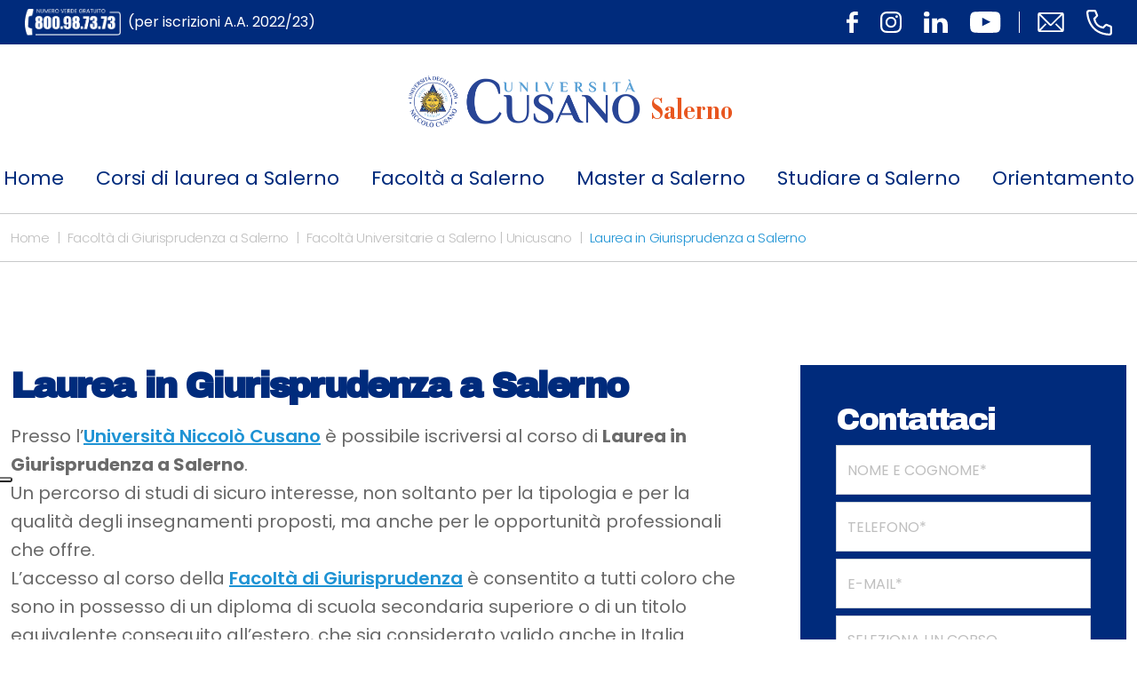

--- FILE ---
content_type: text/html; charset=UTF-8
request_url: https://salerno.unicusano.it/facolta/giurisprudenza/corso-laurea-giurisprudenza/
body_size: 14007
content:
<!DOCTYPE html>
<html lang="it">
  <head>
    <meta charset="utf-8">
    <meta http-equiv="X-UA-Compatible" content="IE=edge">
    <meta name="viewport" content="width=device-width, initial-scale=1, shrink-to-fit=no">
    <link rel="shortcut icon" href="https://salerno.unicusano.it/wp-content/themes/unicusano-local/assets/img/favicon.png" type="image/x-icon">
    <meta name="google-site-verification" content="0hTEra9diILWyrOz0Md-bFh0maHLn3XaDQa0pq3hM1Y">
    <meta name="facebook-domain-verification" content="8y9rgwxrlwh07z1jarq7smgk0dur1t">
	  <!-- Google tag (gtag.js) GA4-->
<script async src="https://www.googletagmanager.com/gtag/js?id=G-5NDBR3N0H6" type="text/plain" class=" _iub_cs_activate" data-iub-purposes="4"></script>
<script>
  window.dataLayer = window.dataLayer || [];
  function gtag(){dataLayer.push(arguments);}
  gtag('js', new Date());

  gtag('config', 'G-5NDBR3N0H6');
</script>
    <!-- Global site tag (gtag.js) - Google Analytics -->
            			<script type="text/javascript" class="_iub_cs_skip">
				var _iub = _iub || {};
				_iub.csConfiguration = _iub.csConfiguration || {};
				_iub.csConfiguration.siteId = "2362305";
				_iub.csConfiguration.cookiePolicyId = "44380639";
							</script>
			<script class="_iub_cs_skip" src="https://cs.iubenda.com/autoblocking/2362305.js" fetchpriority="low"></script>
			<meta name="robots" content="index, follow, max-image-preview:large, max-snippet:-1, max-video-preview:-1">

	<!-- This site is optimized with the Yoast SEO plugin v26.7 - https://yoast.com/wordpress/plugins/seo/ -->
	<title>Laurea in Giurisprudenza a Salerno | Unicusano</title>
	<meta name="description" content="Il corso di laurea in Giurisprudenza a Salerno di Unicusano &egrave; accessibile con il solo diploma di scuola secondaria superiore: iscriviti ora!">
	<link rel="canonical" href="https://salerno.unicusano.it/facolta/giurisprudenza/corso-laurea-giurisprudenza/">
	<meta property="og:locale" content="it_IT">
	<meta property="og:type" content="article">
	<meta property="og:title" content="Laurea in Giurisprudenza a Salerno | Unicusano">
	<meta property="og:description" content="Il corso di laurea in Giurisprudenza a Salerno di Unicusano &egrave; accessibile con il solo diploma di scuola secondaria superiore: iscriviti ora!">
	<meta property="og:url" content="https://salerno.unicusano.it/facolta/giurisprudenza/corso-laurea-giurisprudenza/">
	<meta property="og:site_name" content="Blog ufficiale dell'Universit&agrave; Unicusano dedicato alla citt&agrave; di Verona">
	<meta property="article:modified_time" content="2021-09-20T12:39:46+00:00">
	<meta name="twitter:card" content="summary_large_image">
	<meta name="twitter:label1" content="Tempo di lettura stimato">
	<meta name="twitter:data1" content="3 minuti">
	<script type="application/ld+json" class="yoast-schema-graph">{"@context":"https://schema.org","@graph":[{"@type":"WebPage","@id":"https://salerno.unicusano.it/facolta/giurisprudenza/corso-laurea-giurisprudenza/","url":"https://salerno.unicusano.it/facolta/giurisprudenza/corso-laurea-giurisprudenza/","name":"Laurea in Giurisprudenza a Salerno | Unicusano","isPartOf":{"@id":"https://salerno.unicusano.it/#website"},"datePublished":"2016-12-09T08:03:59+00:00","dateModified":"2021-09-20T12:39:46+00:00","description":"Il corso di laurea in Giurisprudenza a Salerno di Unicusano &#232; accessibile con il solo diploma di scuola secondaria superiore: iscriviti ora!","breadcrumb":{"@id":"https://salerno.unicusano.it/facolta/giurisprudenza/corso-laurea-giurisprudenza/#breadcrumb"},"inLanguage":"it-IT","potentialAction":[{"@type":"ReadAction","target":["https://salerno.unicusano.it/facolta/giurisprudenza/corso-laurea-giurisprudenza/"]}]},{"@type":"BreadcrumbList","@id":"https://salerno.unicusano.it/facolta/giurisprudenza/corso-laurea-giurisprudenza/#breadcrumb","itemListElement":[{"@type":"ListItem","position":1,"name":"Home","item":"https://salerno.unicusano.it/"},{"@type":"ListItem","position":2,"name":"Facolt&#224; Universitarie a Salerno | Unicusano","item":"https://salerno.unicusano.it/facolta/"},{"@type":"ListItem","position":3,"name":"Facolt&#224; di Giurisprudenza a Salerno","item":"https://salerno.unicusano.it/facolta/giurisprudenza/"},{"@type":"ListItem","position":4,"name":"Laurea in Giurisprudenza a Salerno"}]},{"@type":"WebSite","@id":"https://salerno.unicusano.it/#website","url":"https://salerno.unicusano.it/","name":"Blog ufficiale dell&#039;Universit&#224; Unicusano dedicato alla citt&#224; di Verona","description":"","potentialAction":[{"@type":"SearchAction","target":{"@type":"EntryPoint","urlTemplate":"https://salerno.unicusano.it/?s={search_term_string}"},"query-input":{"@type":"PropertyValueSpecification","valueRequired":true,"valueName":"search_term_string"}}],"inLanguage":"it-IT"}]}</script>
	<!-- / Yoast SEO plugin. -->


<link rel="dns-prefetch" href="//cdn.iubenda.com">
<link rel="alternate" title="oEmbed (JSON)" type="application/json+oembed" href="https://salerno.unicusano.it/wp-json/oembed/1.0/embed?url=https%3A%2F%2Fsalerno.unicusano.it%2Ffacolta%2Fgiurisprudenza%2Fcorso-laurea-giurisprudenza%2F">
<link rel="alternate" title="oEmbed (XML)" type="text/xml+oembed" href="https://salerno.unicusano.it/wp-json/oembed/1.0/embed?url=https%3A%2F%2Fsalerno.unicusano.it%2Ffacolta%2Fgiurisprudenza%2Fcorso-laurea-giurisprudenza%2F&amp;format=xml">
<style id="wp-img-auto-sizes-contain-inline-css" type="text/css">
img:is([sizes=auto i],[sizes^="auto," i]){contain-intrinsic-size:3000px 1500px}
/*# sourceURL=wp-img-auto-sizes-contain-inline-css */
</style>
<style id="wp-emoji-styles-inline-css" type="text/css">

	img.wp-smiley, img.emoji {
		display: inline !important;
		border: none !important;
		box-shadow: none !important;
		height: 1em !important;
		width: 1em !important;
		margin: 0 0.07em !important;
		vertical-align: -0.1em !important;
		background: none !important;
		padding: 0 !important;
	}
/*# sourceURL=wp-emoji-styles-inline-css */
</style>
<style id="classic-theme-styles-inline-css" type="text/css">
/*! This file is auto-generated */
.wp-block-button__link{color:#fff;background-color:#32373c;border-radius:9999px;box-shadow:none;text-decoration:none;padding:calc(.667em + 2px) calc(1.333em + 2px);font-size:1.125em}.wp-block-file__button{background:#32373c;color:#fff;text-decoration:none}
/*# sourceURL=/wp-includes/css/classic-themes.min.css */
</style>
<link rel="stylesheet" id="contact-form-7-css" href="https://salerno.unicusano.it/wp-content/plugins/contact-form-7/includes/css/styles.css?ver=6.1.4" type="text/css" media="all">
<link rel="stylesheet" id="related-posts-by-taxonomy-css" href="https://salerno.unicusano.it/wp-content/plugins/related-posts-by-taxonomy/includes/assets/css/styles.css?ver=6.9" type="text/css" media="all">
<link rel="stylesheet" id="wpcf7-redirect-script-frontend-css" href="https://salerno.unicusano.it/wp-content/plugins/wpcf7-redirect/build/assets/frontend-script.css?ver=2c532d7e2be36f6af233" type="text/css" media="all">
<link rel="stylesheet" id="bootstrap_css-css" href="https://salerno.unicusano.it/wp-content/themes/unicusano-local/assets/styles/bootstrap.min.css?ver=5.1.3" type="text/css" media="all">
<link rel="stylesheet" id="mmenu-light-css-css" href="https://salerno.unicusano.it/wp-content/themes/unicusano-local/assets/styles/mmenu-light.css?ver=1.0.0" type="text/css" media="all">
<link rel="stylesheet" id="glide_core_css-css" href="https://salerno.unicusano.it/wp-content/themes/unicusano-local/assets/styles/glide.core.min.css?ver=1.0.0" type="text/css" media="all">
<link rel="stylesheet" id="glide_theme_css-css" href="https://salerno.unicusano.it/wp-content/themes/unicusano-local/assets/styles/glide.theme.min.css?ver=1.0.0" type="text/css" media="all">
<link rel="stylesheet" id="style_css-css" href="https://salerno.unicusano.it/wp-content/themes/unicusano-local/assets/styles/style.css" type="text/css" media="all">
<link rel="stylesheet" id="personal_css-css" href="https://salerno.unicusano.it/wp-content/themes/unicusano-local/assets/styles/personal.css" type="text/css" media="all">

<script type="text/javascript" class=" _iub_cs_skip" id="iubenda-head-inline-scripts-0">
/* <![CDATA[ */

var _iub = _iub || [];
_iub.csConfiguration = {"askConsentAtCookiePolicyUpdate":true,"cookiePolicyInOtherWindow":true,"floatingPreferencesButtonDisplay":"anchored-center-left","perPurposeConsent":true,"siteId":2362305,"cookiePolicyId":44380639,"lang":"it", "banner":{ "acceptButtonDisplay":true,"backgroundOverlay":true,"closeButtonRejects":true,"customizeButtonDisplay":true,"explicitWithdrawal":true,"fontSizeBody":"12px","fontSizeCloseButton":"12px","listPurposes":true,"logo":"https://roma.unicusano.it/wp-content/uploads/2022/04/logo-unicusano_negativo.png","position":"bottom","rejectButtonDisplay":true }};

//# sourceURL=iubenda-head-inline-scripts-0
/* ]]> */
</script>
<script type="text/javascript" charset="UTF-8" async="" class=" _iub_cs_skip" src="//cdn.iubenda.com/cs/iubenda_cs.js?ver=3.12.5" id="iubenda-head-scripts-1-js"></script>
<script type="text/javascript" src="https://salerno.unicusano.it/wp-includes/js/jquery/jquery.min.js?ver=3.7.1" id="jquery-core-js"></script>
<script type="text/javascript" src="https://salerno.unicusano.it/wp-includes/js/jquery/jquery-migrate.min.js?ver=3.4.1" id="jquery-migrate-js"></script>
<link rel="https://api.w.org/" href="https://salerno.unicusano.it/wp-json/">
<link rel="alternate" title="JSON" type="application/json" href="https://salerno.unicusano.it/wp-json/wp/v2/pages/8594">
<link rel="EditURI" type="application/rsd+xml" title="RSD" href="https://salerno.unicusano.it/xmlrpc.php?rsd">
<meta name="generator" content="WordPress 6.9">
<link rel="shortlink" href="https://salerno.unicusano.it/?p=8594">
<script>
  console.log('wp_is_mobile, controlloMobile, CloudFront Mobile Test');
  console.log('');
  console.log('');
  console.log('');

  var isMobile = "no";
</script>

      <link rel="preconnect" href="https://fonts.gstatic.com/" crossorigin>
<link rel="preload" href="https://salerno.unicusano.it/wp-content/themes/unicusano-local/assets/styles/all.min.css" as="style" onload="this.onload=null;this.rel='stylesheet'"> <noscript><link rel="stylesheet" href="https://salerno.unicusano.it/wp-content/themes/unicusano-local/assets/styles/all.min.css"></noscript>

  <style id="global-styles-inline-css" type="text/css">
:root{--wp--preset--aspect-ratio--square: 1;--wp--preset--aspect-ratio--4-3: 4/3;--wp--preset--aspect-ratio--3-4: 3/4;--wp--preset--aspect-ratio--3-2: 3/2;--wp--preset--aspect-ratio--2-3: 2/3;--wp--preset--aspect-ratio--16-9: 16/9;--wp--preset--aspect-ratio--9-16: 9/16;--wp--preset--color--black: #000000;--wp--preset--color--cyan-bluish-gray: #abb8c3;--wp--preset--color--white: #ffffff;--wp--preset--color--pale-pink: #f78da7;--wp--preset--color--vivid-red: #cf2e2e;--wp--preset--color--luminous-vivid-orange: #ff6900;--wp--preset--color--luminous-vivid-amber: #fcb900;--wp--preset--color--light-green-cyan: #7bdcb5;--wp--preset--color--vivid-green-cyan: #00d084;--wp--preset--color--pale-cyan-blue: #8ed1fc;--wp--preset--color--vivid-cyan-blue: #0693e3;--wp--preset--color--vivid-purple: #9b51e0;--wp--preset--gradient--vivid-cyan-blue-to-vivid-purple: linear-gradient(135deg,rgb(6,147,227) 0%,rgb(155,81,224) 100%);--wp--preset--gradient--light-green-cyan-to-vivid-green-cyan: linear-gradient(135deg,rgb(122,220,180) 0%,rgb(0,208,130) 100%);--wp--preset--gradient--luminous-vivid-amber-to-luminous-vivid-orange: linear-gradient(135deg,rgb(252,185,0) 0%,rgb(255,105,0) 100%);--wp--preset--gradient--luminous-vivid-orange-to-vivid-red: linear-gradient(135deg,rgb(255,105,0) 0%,rgb(207,46,46) 100%);--wp--preset--gradient--very-light-gray-to-cyan-bluish-gray: linear-gradient(135deg,rgb(238,238,238) 0%,rgb(169,184,195) 100%);--wp--preset--gradient--cool-to-warm-spectrum: linear-gradient(135deg,rgb(74,234,220) 0%,rgb(151,120,209) 20%,rgb(207,42,186) 40%,rgb(238,44,130) 60%,rgb(251,105,98) 80%,rgb(254,248,76) 100%);--wp--preset--gradient--blush-light-purple: linear-gradient(135deg,rgb(255,206,236) 0%,rgb(152,150,240) 100%);--wp--preset--gradient--blush-bordeaux: linear-gradient(135deg,rgb(254,205,165) 0%,rgb(254,45,45) 50%,rgb(107,0,62) 100%);--wp--preset--gradient--luminous-dusk: linear-gradient(135deg,rgb(255,203,112) 0%,rgb(199,81,192) 50%,rgb(65,88,208) 100%);--wp--preset--gradient--pale-ocean: linear-gradient(135deg,rgb(255,245,203) 0%,rgb(182,227,212) 50%,rgb(51,167,181) 100%);--wp--preset--gradient--electric-grass: linear-gradient(135deg,rgb(202,248,128) 0%,rgb(113,206,126) 100%);--wp--preset--gradient--midnight: linear-gradient(135deg,rgb(2,3,129) 0%,rgb(40,116,252) 100%);--wp--preset--font-size--small: 13px;--wp--preset--font-size--medium: 20px;--wp--preset--font-size--large: 36px;--wp--preset--font-size--x-large: 42px;--wp--preset--spacing--20: 0.44rem;--wp--preset--spacing--30: 0.67rem;--wp--preset--spacing--40: 1rem;--wp--preset--spacing--50: 1.5rem;--wp--preset--spacing--60: 2.25rem;--wp--preset--spacing--70: 3.38rem;--wp--preset--spacing--80: 5.06rem;--wp--preset--shadow--natural: 6px 6px 9px rgba(0, 0, 0, 0.2);--wp--preset--shadow--deep: 12px 12px 50px rgba(0, 0, 0, 0.4);--wp--preset--shadow--sharp: 6px 6px 0px rgba(0, 0, 0, 0.2);--wp--preset--shadow--outlined: 6px 6px 0px -3px rgb(255, 255, 255), 6px 6px rgb(0, 0, 0);--wp--preset--shadow--crisp: 6px 6px 0px rgb(0, 0, 0);}:where(.is-layout-flex){gap: 0.5em;}:where(.is-layout-grid){gap: 0.5em;}body .is-layout-flex{display: flex;}.is-layout-flex{flex-wrap: wrap;align-items: center;}.is-layout-flex > :is(*, div){margin: 0;}body .is-layout-grid{display: grid;}.is-layout-grid > :is(*, div){margin: 0;}:where(.wp-block-columns.is-layout-flex){gap: 2em;}:where(.wp-block-columns.is-layout-grid){gap: 2em;}:where(.wp-block-post-template.is-layout-flex){gap: 1.25em;}:where(.wp-block-post-template.is-layout-grid){gap: 1.25em;}.has-black-color{color: var(--wp--preset--color--black) !important;}.has-cyan-bluish-gray-color{color: var(--wp--preset--color--cyan-bluish-gray) !important;}.has-white-color{color: var(--wp--preset--color--white) !important;}.has-pale-pink-color{color: var(--wp--preset--color--pale-pink) !important;}.has-vivid-red-color{color: var(--wp--preset--color--vivid-red) !important;}.has-luminous-vivid-orange-color{color: var(--wp--preset--color--luminous-vivid-orange) !important;}.has-luminous-vivid-amber-color{color: var(--wp--preset--color--luminous-vivid-amber) !important;}.has-light-green-cyan-color{color: var(--wp--preset--color--light-green-cyan) !important;}.has-vivid-green-cyan-color{color: var(--wp--preset--color--vivid-green-cyan) !important;}.has-pale-cyan-blue-color{color: var(--wp--preset--color--pale-cyan-blue) !important;}.has-vivid-cyan-blue-color{color: var(--wp--preset--color--vivid-cyan-blue) !important;}.has-vivid-purple-color{color: var(--wp--preset--color--vivid-purple) !important;}.has-black-background-color{background-color: var(--wp--preset--color--black) !important;}.has-cyan-bluish-gray-background-color{background-color: var(--wp--preset--color--cyan-bluish-gray) !important;}.has-white-background-color{background-color: var(--wp--preset--color--white) !important;}.has-pale-pink-background-color{background-color: var(--wp--preset--color--pale-pink) !important;}.has-vivid-red-background-color{background-color: var(--wp--preset--color--vivid-red) !important;}.has-luminous-vivid-orange-background-color{background-color: var(--wp--preset--color--luminous-vivid-orange) !important;}.has-luminous-vivid-amber-background-color{background-color: var(--wp--preset--color--luminous-vivid-amber) !important;}.has-light-green-cyan-background-color{background-color: var(--wp--preset--color--light-green-cyan) !important;}.has-vivid-green-cyan-background-color{background-color: var(--wp--preset--color--vivid-green-cyan) !important;}.has-pale-cyan-blue-background-color{background-color: var(--wp--preset--color--pale-cyan-blue) !important;}.has-vivid-cyan-blue-background-color{background-color: var(--wp--preset--color--vivid-cyan-blue) !important;}.has-vivid-purple-background-color{background-color: var(--wp--preset--color--vivid-purple) !important;}.has-black-border-color{border-color: var(--wp--preset--color--black) !important;}.has-cyan-bluish-gray-border-color{border-color: var(--wp--preset--color--cyan-bluish-gray) !important;}.has-white-border-color{border-color: var(--wp--preset--color--white) !important;}.has-pale-pink-border-color{border-color: var(--wp--preset--color--pale-pink) !important;}.has-vivid-red-border-color{border-color: var(--wp--preset--color--vivid-red) !important;}.has-luminous-vivid-orange-border-color{border-color: var(--wp--preset--color--luminous-vivid-orange) !important;}.has-luminous-vivid-amber-border-color{border-color: var(--wp--preset--color--luminous-vivid-amber) !important;}.has-light-green-cyan-border-color{border-color: var(--wp--preset--color--light-green-cyan) !important;}.has-vivid-green-cyan-border-color{border-color: var(--wp--preset--color--vivid-green-cyan) !important;}.has-pale-cyan-blue-border-color{border-color: var(--wp--preset--color--pale-cyan-blue) !important;}.has-vivid-cyan-blue-border-color{border-color: var(--wp--preset--color--vivid-cyan-blue) !important;}.has-vivid-purple-border-color{border-color: var(--wp--preset--color--vivid-purple) !important;}.has-vivid-cyan-blue-to-vivid-purple-gradient-background{background: var(--wp--preset--gradient--vivid-cyan-blue-to-vivid-purple) !important;}.has-light-green-cyan-to-vivid-green-cyan-gradient-background{background: var(--wp--preset--gradient--light-green-cyan-to-vivid-green-cyan) !important;}.has-luminous-vivid-amber-to-luminous-vivid-orange-gradient-background{background: var(--wp--preset--gradient--luminous-vivid-amber-to-luminous-vivid-orange) !important;}.has-luminous-vivid-orange-to-vivid-red-gradient-background{background: var(--wp--preset--gradient--luminous-vivid-orange-to-vivid-red) !important;}.has-very-light-gray-to-cyan-bluish-gray-gradient-background{background: var(--wp--preset--gradient--very-light-gray-to-cyan-bluish-gray) !important;}.has-cool-to-warm-spectrum-gradient-background{background: var(--wp--preset--gradient--cool-to-warm-spectrum) !important;}.has-blush-light-purple-gradient-background{background: var(--wp--preset--gradient--blush-light-purple) !important;}.has-blush-bordeaux-gradient-background{background: var(--wp--preset--gradient--blush-bordeaux) !important;}.has-luminous-dusk-gradient-background{background: var(--wp--preset--gradient--luminous-dusk) !important;}.has-pale-ocean-gradient-background{background: var(--wp--preset--gradient--pale-ocean) !important;}.has-electric-grass-gradient-background{background: var(--wp--preset--gradient--electric-grass) !important;}.has-midnight-gradient-background{background: var(--wp--preset--gradient--midnight) !important;}.has-small-font-size{font-size: var(--wp--preset--font-size--small) !important;}.has-medium-font-size{font-size: var(--wp--preset--font-size--medium) !important;}.has-large-font-size{font-size: var(--wp--preset--font-size--large) !important;}.has-x-large-font-size{font-size: var(--wp--preset--font-size--x-large) !important;}
/*# sourceURL=global-styles-inline-css */
</style>
</head>
    <body class="unicusano page" id="page-8594">
    <!-- Modal-->
    <div class="modal fade" id="modalSearch">
          <div class="modal-dialog modal-fullscreen modal-search">
            <div class="modal-content">
              <div class="modal-header">
                <button class="btn-close" type="button" data-bs-dismiss="modal" aria-label="Close"><i class="fa-solid fa-xmark cl-bright"></i></button>
              </div>
              <div class="modal-body">
                <div class="container h-100">
                  <div class="row h-100 align-items-center">
                    <div class="col-md-12">
                      <form method="get" action="https://salerno.unicusano.it/">
                      <input name="s" class="form-control form-search" type="text" placeholder="Cerca">
                      </form>
                    </div>
                  </div>
                </div>
              </div>
            </div>
          </div>
        </div>
         
        <!-- Header Index-->
        <header class="header" id="header">   
              <div class="header--topbar"> 
                <div class="header--topbar__container container">
<span class="header--topbar__title"><a href="tel:800987373"><img height="30" width="108" style="max-height:30px;margin-right:8px;" alt="numero verde unicusano" src="https://salerno.unicusano.it/wp-content/themes/unicusano-local/assets/img/numero-verde.png">(per iscrizioni A.A. 2022/23) </a></span>
                  <div class="header--topbar__links">
                                      <div class="header--topbar__social d-none d-md-flex">
<a class="header--topbar__btn" href="https://www.facebook.com/UniversitaNiccoloCusano/"><img src="https://salerno.unicusano.it/wp-content/themes/unicusano-local/assets/img/icn-facebook.svg" alt="icon"></a><a class="header--topbar__btn" href="https://www.instagram.com/unicusano"><img src="https://salerno.unicusano.it/wp-content/themes/unicusano-local/assets/img/icn-instagram.svg" alt="icon"></a><a class="header--topbar__btn" href="https://www.linkedin.com/school/2539786"><img src="https://salerno.unicusano.it/wp-content/themes/unicusano-local/assets/img/icn-linkedin.svg" alt="icon"></a><a class="header--topbar__btn" href="https://www.youtube.com/c/Niccol%C3%B2CusanoUniversit%C3%A0"><img src="https://salerno.unicusano.it/wp-content/themes/unicusano-local/assets/img/icn-youtube.svg" alt="icon"></a>
</div>
                                      <div class="header--topbar__contacts">
                      <a style="margin-left:0!important" class="header--topbar__btn" href="mailto:informazioni@unicusano.it"><img width="30" height="22" src="https://salerno.unicusano.it/wp-content/themes/unicusano-local/assets/img/icn-email-line.svg" alt="icon"></a><a class="header--topbar__btn" href="tel:800987373"><img width="29" height="29" src="https://salerno.unicusano.it/wp-content/themes/unicusano-local/assets/img/icn-phone-line.svg" alt="icon"></a>
                    </div>
                  </div>
                </div>
              </div>
              <!-- Navbar-->
                          <nav class="navbar navbar-expand navbar-light navbar--local">
    <div class="container flex-xl-column">

        <a class="navbar-brand" href="https://salerno.unicusano.it">
            <figure>
                <img src="https://salerno.unicusano.it/wp-content/uploads/2023/03/logo_unicusano.png" alt="logo">
                <span>Salerno</span>
            </figure>
        </a>


        <div class="navbar-mobile">
            <a class="mmenu__open navbar__hamburger" href="#navigation"><b></b><b></b><b></b></a>
</div>
        <!--button.navbar-toggler(type='button' data-bs-toggle='collapse' data-bs-target='#navbarNavDropdown' aria-controls='navbarNavDropdown' aria-expanded='false' aria-label='Toggle navigation')span.navbar-toggler-icon
        -->
        <!--.collapse.navbar-collapse#navbarNavDropdown-->
        <ul id="menu-header-menu" class="navbar-nav">
<li class="nav-item"><a href="https://salerno.unicusano.it/" class="menu-item menu-item-type-post_type menu-item-object-page menu-item-home nav-link">Home</a></li>
<li class="nav-item dropdown">
<a href="https://salerno.unicusano.it/corsi-laurea-online/" class="menu-item menu-item-type-post_type menu-item-object-page menu-item-has-children nav-link">Corsi di laurea a Salerno</a><span class="nav-link dropdown-toggle" data-bs-toggle="dropdown" style="float: none;position:relative;display:block;padding-top: 15px;"></span>
<ul class="sub-menu dropdown-menu">
<li><a href="https://salerno.unicusano.it/corsi-laurea-online/triennale/" class="menu-item menu-item-type-post_type menu-item-object-page dropdown-item">Laurea triennale a Salerno</a></li>
<li><a href="https://salerno.unicusano.it/corsi-laurea-online/magistrale/" class="menu-item menu-item-type-post_type menu-item-object-page dropdown-item">Laurea magistrale a Salerno</a></li>
</ul>
</li>
<li class="nav-item dropdown">
<a href="https://salerno.unicusano.it/facolta/" class="menu-item menu-item-type-post_type menu-item-object-page current-page-ancestor current-menu-ancestor current_page_ancestor menu-item-has-children current-menu-ancestor nav-link">Facolt&agrave; a Salerno</a><span class="nav-link dropdown-toggle" data-bs-toggle="dropdown" style="float: none;position:relative;display:block;padding-top: 15px;"></span>
<ul class="sub-menu dropdown-menu">
<li class="nav-item dropdown">
<a href="https://salerno.unicusano.it/facolta/ingegneria/" class="menu-item menu-item-type-post_type menu-item-object-page menu-item-has-children dropdown-item">Ingegneria Salerno</a><span class="nav-link dropdown-toggle" data-bs-toggle="dropdown" style="float: none;position:relative;display:block;padding-top: 15px;"></span>
	<ul class="sub-menu dropdown-menu">
<li><a href="https://salerno.unicusano.it/facolta/ingegneria/laurea-ingegneria-civile/" class="menu-item menu-item-type-post_type menu-item-object-page dropdown-item">Corso di laurea triennale in Ingegneria Civile a Salerno</a></li>
<li><a href="https://salerno.unicusano.it/facolta/ingegneria/laurea-ingegneria-meccanica/" class="menu-item menu-item-type-post_type menu-item-object-page dropdown-item">Corso di laurea triennale in Ingegneria Meccanica a Salerno</a></li>
<li><a href="https://salerno.unicusano.it/facolta/ingegneria/laurea-ingegneria-biomedica/" class="menu-item menu-item-type-post_type menu-item-object-page dropdown-item">Corso di laurea triennale in Ingegneria Biomedica a Salerno</a></li>
<li><a href="https://salerno.unicusano.it/facolta/ingegneria/laurea-ingegneria-gestionale/" class="menu-item menu-item-type-post_type menu-item-object-page dropdown-item">Corso di laurea triennale in Ingegneria Gestionale a Salerno</a></li>
<li><a href="https://salerno.unicusano.it/facolta/ingegneria/laurea-ingegneria-elettronica/" class="menu-item menu-item-type-post_type menu-item-object-page dropdown-item">Corso di laurea triennale in Ingegneria Elettronica a Salerno</a></li>
<li><a href="https://salerno.unicusano.it/facolta/ingegneria/laurea-ingegneria-agroindustriale/" class="menu-item menu-item-type-post_type menu-item-object-page dropdown-item">Corso di laurea triennale in Ingegneria Agroindustriale a Salerno</a></li>
<li><a href="https://salerno.unicusano.it/facolta/ingegneria/laurea-magistrale-ingegneria-civile/" class="menu-item menu-item-type-post_type menu-item-object-page dropdown-item">Corso di laurea magistrale in Ingegneria Civile a Salerno</a></li>
<li><a href="https://salerno.unicusano.it/facolta/ingegneria/laurea-magistrale-ingegneria-meccanica/" class="menu-item menu-item-type-post_type menu-item-object-page dropdown-item">Corso di laurea magistrale in Ingegneria Meccanica a Salerno</a></li>
<li><a href="https://salerno.unicusano.it/facolta/ingegneria/laurea-magistrale-ingegneria-elettronica/" class="menu-item menu-item-type-post_type menu-item-object-page dropdown-item">Corso di laurea magistrale in Ingegneria Elettronica a Salerno</a></li>
	</ul>
</li>
<li class="nav-item dropdown">
<a href="https://salerno.unicusano.it/facolta/economia/" class="menu-item menu-item-type-post_type menu-item-object-page menu-item-has-children dropdown-item">Economia Salerno</a><span class="nav-link dropdown-toggle" data-bs-toggle="dropdown" style="float: none;position:relative;display:block;padding-top: 15px;"></span>
	<ul class="sub-menu dropdown-menu">
<li><a href="https://salerno.unicusano.it/facolta/economia/laurea-economia-aziendale/" class="menu-item menu-item-type-post_type menu-item-object-page dropdown-item">Corso di laurea triennale in Economia e Commercio a Salerno</a></li>
<li><a href="https://salerno.unicusano.it/facolta/economia/laurea-magistrale-scienze-economiche/" class="menu-item menu-item-type-post_type menu-item-object-page dropdown-item">Corso di laurea magistrale in Economia a Salerno</a></li>
	</ul>
</li>
<li class="nav-item dropdown">
<a href="https://salerno.unicusano.it/facolta/giurisprudenza/" class="menu-item menu-item-type-post_type menu-item-object-page current-page-ancestor current-menu-ancestor current-menu-parent current-page-parent current_page_parent current_page_ancestor menu-item-has-children current-menu-ancestor current-menu-ancestor dropdown-item">Giurisprudenza Salerno</a><span class="nav-link dropdown-toggle" data-bs-toggle="dropdown" style="float: none;position:relative;display:block;padding-top: 15px;"></span>
	<ul class="sub-menu dropdown-menu">
<li><a href="https://salerno.unicusano.it/facolta/giurisprudenza/corso-laurea-giurisprudenza/" class="menu-item menu-item-type-post_type menu-item-object-page current-menu-item page_item page-item-8594 current_page_item current-menu-item current-menu-item dropdown-item">Corso di laurea in Giurisprudenza a Salerno</a></li>
	</ul>
</li>
<li class="nav-item dropdown">
<a href="https://salerno.unicusano.it/facolta/psicologia/" class="menu-item menu-item-type-post_type menu-item-object-page menu-item-has-children dropdown-item">Psicologia Salerno</a><span class="nav-link dropdown-toggle" data-bs-toggle="dropdown" style="float: none;position:relative;display:block;padding-top: 15px;"></span>
	<ul class="sub-menu dropdown-menu">
<li><a href="https://salerno.unicusano.it/facolta/psicologia/laurea-scienze-e-tecniche-psicologiche/" class="menu-item menu-item-type-post_type menu-item-object-page dropdown-item">Corso di laurea triennale in Scienze e Tecniche Psicologiche a Salerno</a></li>
<li><a href="https://salerno.unicusano.it/facolta/psicologia/laurea-magistrale/" class="menu-item menu-item-type-post_type menu-item-object-page dropdown-item">Corso di laurea magistrale in Psicologia a Salerno</a></li>
	</ul>
</li>
<li><a href="https://salerno.unicusano.it/facolta/scienze-politiche/" class="menu-item menu-item-type-post_type menu-item-object-page dropdown-item">Scienze Politiche Salerno</a></li>
<li><a href="https://salerno.unicusano.it/facolta/scienze-formazione/" class="menu-item menu-item-type-post_type menu-item-object-page dropdown-item">Scienze della Formazione Salerno</a></li>
</ul>
</li>
<li class="nav-item dropdown">
<a href="https://salerno.unicusano.it/master-universitari/" class="menu-item menu-item-type-post_type menu-item-object-page menu-item-has-children nav-link">Master a Salerno</a><span class="nav-link dropdown-toggle" data-bs-toggle="dropdown" style="float: none;position:relative;display:block;padding-top: 15px;"></span>
<ul class="sub-menu dropdown-menu">
<li><a href="https://salerno.unicusano.it/master-universitari/ingegneria/" class="menu-item menu-item-type-post_type menu-item-object-page dropdown-item">Master in Ingegneria a Salerno</a></li>
<li><a href="https://salerno.unicusano.it/master-universitari/economia/" class="menu-item menu-item-type-post_type menu-item-object-page dropdown-item">Master in Economia a Salerno</a></li>
<li><a href="https://salerno.unicusano.it/marketing/" class="menu-item menu-item-type-post_type menu-item-object-page dropdown-item">Master in marketing a Salerno</a></li>
<li><a href="https://salerno.unicusano.it/master-universitari/psicologia/" class="menu-item menu-item-type-post_type menu-item-object-page dropdown-item">Master in Psicologia a Salerno</a></li>
<li><a href="https://salerno.unicusano.it/master-universitari/criminologia/" class="menu-item menu-item-type-post_type menu-item-object-page dropdown-item">Master in Psicologia Criminale a Salerno</a></li>
<li><a href="https://salerno.unicusano.it/giurisprudenza/" class="menu-item menu-item-type-post_type menu-item-object-page dropdown-item">Master in giurisprudenza a Salerno</a></li>
<li><a href="https://salerno.unicusano.it/forze-dell-ordine/" class="menu-item menu-item-type-post_type menu-item-object-page dropdown-item">Master in forze dell&rsquo;ordine a Salerno</a></li>
</ul>
</li>
<li class="nav-item"><a href="https://salerno.unicusano.it/universita/" class="menu-item menu-item-type-taxonomy menu-item-object-category nav-link">Studiare a Salerno</a></li>
<li class="nav-item"><a href="https://salerno.unicusano.it/orientamento/" class="menu-item menu-item-type-post_type menu-item-object-page nav-link">Orientamento</a></li>
</ul>    </div>
</nav>

              <div class="login d-none">
                <div class="login__ctrl">
                  <button class="btn btn-link btn-close-modal" type="button"><img class="login__ctrl-icn" src="https://salerno.unicusano.it/wp-content/themes/unicusano-local/assets/img/icn-close-modal.svg" alt="close modal"></button>
                </div>
                                
<div class="wpcf7 no-js" id="wpcf7-f6-o1" lang="it-IT" dir="ltr" data-wpcf7-id="6">
<div class="screen-reader-response">
<p role="status" aria-live="polite" aria-atomic="true"></p> <ul></ul>
</div>
<form action="/facolta/giurisprudenza/corso-laurea-giurisprudenza/#wpcf7-f6-o1" method="post" class="wpcf7-form init wpcf7-acceptance-as-validation" aria-label="Modulo di contatto" novalidate="novalidate" data-status="init">
<fieldset class="hidden-fields-container">
<input type="hidden" name="_wpcf7" value="6"><input type="hidden" name="_wpcf7_version" value="6.1.4"><input type="hidden" name="_wpcf7_locale" value="it_IT"><input type="hidden" name="_wpcf7_unit_tag" value="wpcf7-f6-o1"><input type="hidden" name="_wpcf7_container_post" value="0"><input type="hidden" name="_wpcf7_posted_data_hash" value=""><input type="hidden" name="_wpcf7dtx_version" value="5.0.4"><input type="hidden" name="_wpcf7_recaptcha_response" value="">
</fieldset>
<div class="mb-2">
	<p><span class="wpcf7-form-control-wrap" data-name="nome"><input size="40" maxlength="400" class="wpcf7-form-control wpcf7-text wpcf7-validates-as-required form-control" aria-required="true" aria-invalid="false" placeholder="nome e cognome*" value="" type="text" name="nome"></span>
	</p>
</div>
<div class="mb-2">
	<p><span class="wpcf7-form-control-wrap" data-name="telefono"><input size="40" maxlength="400" class="wpcf7-form-control wpcf7-text wpcf7-validates-as-required form-control" aria-required="true" aria-invalid="false" placeholder="telefono*" value="" type="text" name="telefono"></span>
	</p>
</div>
<div class="mb-2">
	<p><span class="wpcf7-form-control-wrap" data-name="email"><input size="40" maxlength="400" class="wpcf7-form-control wpcf7-email wpcf7-validates-as-required wpcf7-text wpcf7-validates-as-email form-control" aria-required="true" aria-invalid="false" placeholder="e-mail*" value="" type="email" name="email"></span>
	</p>
</div>
<div class="mb-2">
	<p><span class="wpcf7-form-control-wrap" data-name="corsodilaurea"><select class="wpcf7-form-control wpcf7-select wpcf7-validates-as-required form-control" aria-required="true" aria-invalid="false" name="corsodilaurea"><option value="">SELEZIONA UN CORSO</option>
<option value="Economia Aziendale e Management (Laurea Triennale L-18)">Economia Aziendale e Management (Laurea Triennale L-18)</option>
<option value="Scienze Economiche (Laurea Magistrale LM-56)">Scienze Economiche (Laurea Magistrale LM-56)</option>
<option value="Giurisprudenza (LMG/01)">Giurisprudenza (LMG/01)</option>
<option value="Scienze Politiche e relazioni internazionali (Laurea Triennale L-36)">Scienze Politiche e relazioni internazionali (Laurea Triennale L-36)</option>
<option value="Relazioni Internazionali (Laurea Magistrale LM-52)">Relazioni Internazionali (Laurea Magistrale LM-52)</option>
<option value="Scienze dell'Educazione e della Formazione - Educatore Servizi per l&rsquo;infanzia (Laurea Triennale L-19)">Scienze dell'Educazione e della Formazione - Educatore Servizi per l&rsquo;infanzia (Laurea Triennale L-19)</option>
<option value="Scienze dell'Educazione e della Formazione - Educatore Psico-Educativo e Sociale (Laurea Triennale L-19)">Scienze dell'Educazione e della Formazione - Educatore Psico-Educativo e Sociale (Laurea Triennale L-19)</option>
<option value="Scienze Pedagogiche - esperto e coordinatore dei Servizi educativi territoriali (Laurea Magistrale LM-85)">Scienze Pedagogiche - esperto e coordinatore dei Servizi educativi territoriali (Laurea Magistrale LM-85)</option>
<option value="Scienze Pedagogiche - eperto e coordinatore dei Servizi educativi per infanzia (Laurea Magistrale LM-85)">Scienze Pedagogiche - eperto e coordinatore dei Servizi educativi per infanzia (Laurea Magistrale LM-85)</option>
<option value="Ingegneria Civile - strutture (Laurea Triennale L-7)">Ingegneria Civile - strutture (Laurea Triennale L-7)</option>
<option value="Ingegneria Civile - edilizia (Laurea Triennale L-7)">Ingegneria Civile - edilizia (Laurea Triennale L-7)</option>
<option value="Ingegneria Civile - ambiente e sostenibilit&agrave; (Laurea Triennale L-7)">Ingegneria Civile - ambiente e sostenibilit&agrave; (Laurea Triennale L-7)</option>
<option value="Ingegneria Civile (Laurea Magistrale LM-23)">Ingegneria Civile (Laurea Magistrale LM-23)</option>
<option value="Ingegneria Ind. Biomedica (Laurea Triennale L-9)">Ingegneria Ind. Biomedica (Laurea Triennale L-9)</option>
<option value="Ingegneria Ind. Gestionale (Laurea Triennale L-9)">Ingegneria Ind. Gestionale (Laurea Triennale L-9)</option>
<option value="Ingegneria Ind. Agroindustriale (Laurea Triennale L-9)">Ingegneria Ind. Agroindustriale (Laurea Triennale L-9)</option>
<option value="Ingegneria Ind. Meccanica (Laurea Triennale L-9)">Ingegneria Ind. Meccanica (Laurea Triennale L-9)</option>
<option value="Ingegneria Ind. Elettronica (Laurea Triennale L-9)">Ingegneria Ind. Elettronica (Laurea Triennale L-9)</option>
<option value="Ingegneria Meccanica - progettazione (Laurea Magistrale LM-33)">Ingegneria Meccanica - progettazione (Laurea Magistrale LM-33)</option>
<option value="Ingegneria Meccanica - produzione e gestione (Laurea Magistrale LM-33)">Ingegneria Meccanica - produzione e gestione (Laurea Magistrale LM-33)</option>
<option value="Ingegneria Meccanica - automotive (Laurea Magistrale LM-33)">Ingegneria Meccanica - automotive (Laurea Magistrale LM-33)</option>
<option value="Ingegneria Elettronica (Laurea Magistrale LM-29)">Ingegneria Elettronica (Laurea Magistrale LM-29)</option>
<option value="Ingegneria Gestionale (Laurea Magistrale LM-31)">Ingegneria Gestionale (Laurea Magistrale LM-31)</option>
<option value="Ingegneria Informatica (Laurea Triennale L-8)">Ingegneria Informatica (Laurea Triennale L-8)</option>
<option value="Ingegneria Informatica - elettronica e telecomunicazioni (Laurea Triennale L-8)">Ingegneria Informatica - elettronica e telecomunicazioni (Laurea Triennale L-8)</option>
<option value="Ingegneria Informatica (Laurea Magistrale LM-32)">Ingegneria Informatica (Laurea Magistrale LM-32)</option>
<option value="Scienze e Tecniche Psicologiche (Laurea Triennale L-24)">Scienze e Tecniche Psicologiche (Laurea Triennale L-24)</option>
<option value="Psicologia clinica e della riabilitazione (Laurea Magistrale LM-51)">Psicologia clinica e della riabilitazione (Laurea Magistrale LM-51)</option>
<option value="Psicologia del lavoro e delle organizzazioni (Laurea Magistrale LM-51)">Psicologia del lavoro e delle organizzazioni (Laurea Magistrale LM-51)</option>
<option value="Psicologia dello sviluppo tipico e atipico (Laurea Magistrale LM-51)">Psicologia dello sviluppo tipico e atipico (Laurea Magistrale LM-51)</option>
<option value="Sociologia (Laurea Triennale L-40)">Sociologia (Laurea Triennale L-40)</option>
<option value="Sociologia (Laurea Magistrale LM-88)">Sociologia (Laurea Magistrale LM-88)</option>
<option value="Scienze della Comunicazione - industria dei giochi e gamification (Laurea Triennale L-20)">Scienze della Comunicazione - industria dei giochi e gamification (Laurea Triennale L-20)</option>
<option value="Scienze della Comunicazione - imprese e istituzioni (Laurea Triennale L-20)">Scienze della Comunicazione - imprese e istituzioni (Laurea Triennale L-20)</option>
<option value="Comunicazione Digitale - games industry management and creative direction (Laurea Magistrale LM-19)">Comunicazione Digitale - games industry management and creative direction (Laurea Magistrale LM-19)</option>
<option value="Comunicazione Digitale - cultural and social media (Laurea Magistrale LM-19)">Comunicazione Digitale - cultural and social media (Laurea Magistrale LM-19)</option>
<option value="Lettere (Laurea Triennale L-10)">Lettere (Laurea Triennale L-10)</option>
<option value="Lettere (Laurea Magistrale LM-14)">Lettere (Laurea Magistrale LM-14)</option>
<option value="Filosofia (Laurea Triennale L-05)">Filosofia (Laurea Triennale L-05)</option>
<option value="Filosofia (Laurea Magistrale LM-78)">Filosofia (Laurea Magistrale LM-78)</option>
<option value="Scienze Motorie (Laurea Triennale L-22)">Scienze Motorie (Laurea Triennale L-22)</option>
<option value="Scienza e Tecnica dello Sport (Laurea Magistrale LM-68)">Scienza e Tecnica dello Sport (Laurea Magistrale LM-68)</option></select></span>
	</p>
</div>
<div class="mb-2">
	<p><span class="wpcf7-form-control-wrap" data-name="messaggio"><textarea cols="40" rows="10" maxlength="2000" class="wpcf7-form-control wpcf7-textarea form-control" aria-invalid="false" placeholder="il tuo messaggio" name="messaggio"></textarea></span>
	</p>
</div>
<div class="mb-2">
	<div class="form-input tx-14">
		<p><span class="wpcf7-form-control-wrap" data-name="acceptance-885"><span class="wpcf7-form-control wpcf7-acceptance"><span class="wpcf7-list-item"><label><input type="checkbox" name="acceptance-885" value="1" class="cl-bright" aria-invalid="false"><span class="wpcf7-list-item-label">Accetto l'Informativa sulla Privacy Obbligatoria</span></label></span></span></span>
		</p>
	</div>
</div>
<div class="mb-2">
	<div class="form-input">
		<p><a href="https://www.unicusano.it/wp-content/uploads/Documenti/privacy/privacy_unicusano.pdf" target="_blank">Leggi la privacy obbligatoria</a>
		</p>
	</div>
</div>
<div class="mb-4">
	<p class="cl-bright tx-14 mb-4">Si autorizza il trattamento dei dati inseriti PER LE FINALIT&Agrave; INDICATE AL PUNTO 4 DELL'INFORMATIVA sopra indicata, ai sensi del REGOLAMENTO UE 2016/679 E del decreto legislativo 196/2003
	</p>
	<div class="form-input">
		<p><label class="radio-control"><br>
<input class="radio-control__input" type="radio" value="1" name="trattamento"><span class="radio-control__dot"></span><br>
</label><br>
<label class="form-check-label cl-bright tx-14">Si</label><br>
<label class="radio-control" style="margin-left:10px;"><br>
<input class="radio-control__input" type="radio" value="2" name="trattamento"><span class="radio-control__dot"></span><br>
</label><br>
<label class="form-check-label cl-bright tx-14">No</label>
		</p>
	</div>
	<p><span class="wpcf7-form-control-wrap" data-name="acceptance-692"><span class="wpcf7-form-control wpcf7-acceptance optional"><span class="wpcf7-list-item"><input type="checkbox" name="acceptance-692" value="1" class="hideCheckbox" aria-invalid="false"></span></span></span>
	</p>
</div>
<span class="wpcf7-form-control-wrap url" data-name="url"><input type="hidden" name="url" class="wpcf7-form-control wpcf7-hidden wpcf7dtx wpcf7dtx-hidden" aria-invalid="false" value="https://salerno.unicusano.it/facolta/giurisprudenza/corso-laurea-giurisprudenza/"></span>
<span class="wpcf7-form-control-wrap provenienza" data-name="provenienza"><input type="hidden" name="provenienza" class="wpcf7-form-control wpcf7-hidden wpcf7dtx wpcf7dtx-hidden" aria-invalid="false"></span>
<span class="wpcf7-form-control-wrap ricerca" data-name="ricerca"><input type="hidden" name="ricerca" class="wpcf7-form-control wpcf7-hidden wpcf7dtx wpcf7dtx-hidden" aria-invalid="false"></span>
<div class="mb-2">
	<p><input class="wpcf7-form-control wpcf7-submit has-spinner btn btn-bright btn-send is-rounded w-100" type="submit" value="Invia">
	</p>
</div>
<style>
 .form-input, .form-input p {
 padding-bottom: 0.5rem;
 display: flex;
 align-items: center;
 }
 .wpcf7-acceptance input.hideCheckbox, input.hideReferer { display: none;}
</style>
<p><script>
 jQuery(".radio-control__input").on("click", function(){
 if(jQuery(this).val() == 1){
 jQuery(".wpcf7-acceptance input.hideCheckbox").trigger('click');
 }
 let checked = jQuery(".wpcf7-acceptance input.hideCheckbox:checked");
 console.log(checked);
 if(jQuery(this).val() == 2 && checked.length == 2){
 jQuery(".wpcf7-acceptance input.hideCheckbox").trigger('click');
 }
 });
</script>
</p>
<div class="wpcf7-response-output" aria-hidden="true"></div>
</form>
</div>
 
              </div>
              <div class="header__ctrl">
                              </div>
        </header>
      
  <main class="main">
      <hr>
      <div class="container">
        <nav aria-label="breadcrumb">
          <ol class="breadcrumb">
            <li class="breadcrumb-item"><a href="https://salerno.unicusano.it">Home</a></li>
                             <li class="breadcrumb-item"><a href="https://salerno.unicusano.it/facolta/giurisprudenza/">Facolt&agrave; di Giurisprudenza a Salerno</a></li>
                              <li class="breadcrumb-item"><a href="https://salerno.unicusano.it/facolta/">Facolt&agrave; Universitarie a Salerno | Unicusano</a></li>
                          <li class="breadcrumb-item active" aria-current="page">Laurea in Giurisprudenza a Salerno</li>
          </ol>
        </nav>
      </div>
      <hr>
      <section class="section container">
        <div class="row">
          <div class="col-sm-6 col-md-7 col-lg-8">
            <div class="row mb-4 mb-md-5 mt-md-4">
              <div class="col-12 mb-4">
                <article class="card card--news-item py-0 w-100">
                                
                  <header class="headline text-start mt-md-5">
                                          <h1 class="headline__title mb-3">Laurea in Giurisprudenza a Salerno</h1>
                  </header>
                  <div class="tx-default">
                     <p>Presso l&rsquo;<a href="https://www.unicusano.it/">Universit&agrave; Niccol&ograve; Cusano</a> &egrave; possibile iscriversi al corso di <b>Laurea in Giurisprudenza a Salerno</b>.<br>
Un percorso di studi di sicuro interesse, non soltanto per la tipologia e per la qualit&agrave; degli insegnamenti proposti, ma anche per le opportunit&agrave; professionali che offre.</p>
<p>L&rsquo;accesso al corso della <a href="https://salerno.unicusano.it/facolta/giurisprudenza/">Facolt&agrave; di Giurisprudenza</a> &egrave; consentito a tutti coloro che sono in possesso di un diploma di scuola secondaria superiore o di un titolo equivalente conseguito all&rsquo;estero, che sia considerato valido anche in Italia.</p>
<p>Prima dell&rsquo;inizio delle lezioni &egrave; prevista una verifica online non vincolante, sotto forma di test, delle conoscenze linguistiche, economiche e giuridiche dello studente. Eventuali lacune saranno colmate gi&agrave; a partire dal primo anno di corso, attraverso l&rsquo;attribuzione di ulteriori obblighi formativi.</p>
<h2 class="content__title--h2 mb-2 mt-4">Laurea in Giurisprudenza a Salerno: i vantaggi di studiare a distanza</h2>
<p>Il corso di Laurea in Giurisprudenza erogato da <b>Unicusano a Salerno</b> &egrave; basato su un&rsquo;offerta didattica flessibile e di qualit&agrave;. Grazie all&rsquo;innovativa piattaforma di e-Learning messa a punto dal nostro Ateneo telematico, &egrave; infatti possibile seguire le lezioni in streaming, senza obbligo di frequenza. Ciascun iscritto pu&ograve; gestire in totale autonomia il tempo da dedicare allo studio, da casa o da qualsiasi luogo dotato di una connessione ad Internet. Senza dover rinunciare ai propri impegni personali o professionali.</p>
<h3 class="content__title--h3 mb-1 mt-3">Offerta formativa e sbocchi occupazionali</h3>
<p>Il <a href="https://www.unicusano.it/giurisprudenza/corso-di-laurea-in-giurisprudenza">corso di Laurea in Giurisprudenza</a> a Salerno &egrave; un percorso a ciclo unico della durata di cinque anni, che ha lo scopo di fornire allo studente una solida preparazione nell&rsquo;ambito del diritto e della cultura giuridica europea ed internazionale.</p>
<p>Nello specifico, esso &egrave; strutturato in modo da permettere allo studente di acquisire:</p>
<ul>
<li aria-level="1">Padronanza degli elementi della cultura storico-filosofica e giuridica di base;</li>
<li aria-level="1">Conoscenza delle tecniche e delle metodologie casistiche;</li>
<li aria-level="1">Competenze nella progettazione e nella stesura di atti giuridici e di testi negoziali e processuali;</li>
<li aria-level="1">Abilit&agrave; nell&rsquo;utilizzo di software e strumenti informatici;</li>
<li aria-level="1">Capacit&agrave; critiche e autonomia di giudizio.</li>
</ul>
<p>Accanto alle lezioni teoriche, ampio spazio &egrave; riservato ai tirocini extracurriculari, finalizzati a creare un ponte tra i futuri laureati e il mondo del lavoro.</p>
<p>Alla fine del quinquennio gli iscritti al corso di Laurea in Giurisprudenza a <a href="https://salerno.unicusano.it/">Salerno Unicusano</a> saranno in grado di comprendere le dinamiche della societ&agrave; moderna, di interpretare ed affrontare i problemi del diritto positivo e di operare in contesti nazionali, internazionali e multiculturali, in virt&ugrave; delle competenze linguistiche acquisite.</p>
<p>Una volta superati tutti gli esami previsti dal piano di studi, nonch&eacute; la prova finale, il laureato in Giurisprudenza potr&agrave; accedere agli esami e ai concorsi pubblici per iscriversi all&rsquo;albo degli avvocati e dei notai o per intraprendere la carriera di magistrato o di consulente legale.</p>
<p>Egli potr&agrave; inoltrare cercare un impiego presso istituti pubblici e privati come giurista d&rsquo;impresa o come specialista della gestione e del controllo dell&rsquo;amministrazione. Ma anche all&rsquo;interno di organismi istituzionali nazionali (Camera dei deputati, Presidenza della Repubblica, Senato) e internazionali e nel settore delle fondazioni e dell&rsquo;associazionismo.</p>
<p>Per ricevere maggiori informazioni sul corso di Laurea in Giurisprudenza a Salerno basta compilare il modulo presente sul sito di <a href="http://www.unicusano.it/">Unicusano</a> e richiedere un appuntamento di orientamento gratuito.</p>
                  </div>
                </article>
              </div>
            </div>
          </div>
          <div class="col-sm-6 col-md-5 col-lg-4 ps-md-5 d-none d-sm-block">
                <!-- Login-->
<style>
    html{
        scroll-padding-top: 320px;
    } 
    
</style>



<!-- Login-->
<span id="contatto_sidebar"></span>
<div class="login login--sidebar">
    <h2 class="login__header">Contattaci</h2>
    <div class="login__body login__body--sidebar">
        
<div class="wpcf7 no-js" id="wpcf7-f6-p8594-o2" lang="it-IT" dir="ltr" data-wpcf7-id="6">
<div class="screen-reader-response">
<p role="status" aria-live="polite" aria-atomic="true"></p> <ul></ul>
</div>
<form action="/facolta/giurisprudenza/corso-laurea-giurisprudenza/#wpcf7-f6-p8594-o2" method="post" class="wpcf7-form init wpcf7-acceptance-as-validation" aria-label="Modulo di contatto" novalidate="novalidate" data-status="init">
<fieldset class="hidden-fields-container">
<input type="hidden" name="_wpcf7" value="6"><input type="hidden" name="_wpcf7_version" value="6.1.4"><input type="hidden" name="_wpcf7_locale" value="it_IT"><input type="hidden" name="_wpcf7_unit_tag" value="wpcf7-f6-p8594-o2"><input type="hidden" name="_wpcf7_container_post" value="8594"><input type="hidden" name="_wpcf7_posted_data_hash" value=""><input type="hidden" name="_wpcf7dtx_version" value="5.0.4"><input type="hidden" name="_wpcf7_recaptcha_response" value="">
</fieldset>
<div class="mb-2">
	<p><span class="wpcf7-form-control-wrap" data-name="nome"><input size="40" maxlength="400" class="wpcf7-form-control wpcf7-text wpcf7-validates-as-required form-control" aria-required="true" aria-invalid="false" placeholder="nome e cognome*" value="" type="text" name="nome"></span>
	</p>
</div>
<div class="mb-2">
	<p><span class="wpcf7-form-control-wrap" data-name="telefono"><input size="40" maxlength="400" class="wpcf7-form-control wpcf7-text wpcf7-validates-as-required form-control" aria-required="true" aria-invalid="false" placeholder="telefono*" value="" type="text" name="telefono"></span>
	</p>
</div>
<div class="mb-2">
	<p><span class="wpcf7-form-control-wrap" data-name="email"><input size="40" maxlength="400" class="wpcf7-form-control wpcf7-email wpcf7-validates-as-required wpcf7-text wpcf7-validates-as-email form-control" aria-required="true" aria-invalid="false" placeholder="e-mail*" value="" type="email" name="email"></span>
	</p>
</div>
<div class="mb-2">
	<p><span class="wpcf7-form-control-wrap" data-name="corsodilaurea"><select class="wpcf7-form-control wpcf7-select wpcf7-validates-as-required form-control" aria-required="true" aria-invalid="false" name="corsodilaurea"><option value="">SELEZIONA UN CORSO</option>
<option value="Economia Aziendale e Management (Laurea Triennale L-18)">Economia Aziendale e Management (Laurea Triennale L-18)</option>
<option value="Scienze Economiche (Laurea Magistrale LM-56)">Scienze Economiche (Laurea Magistrale LM-56)</option>
<option value="Giurisprudenza (LMG/01)">Giurisprudenza (LMG/01)</option>
<option value="Scienze Politiche e relazioni internazionali (Laurea Triennale L-36)">Scienze Politiche e relazioni internazionali (Laurea Triennale L-36)</option>
<option value="Relazioni Internazionali (Laurea Magistrale LM-52)">Relazioni Internazionali (Laurea Magistrale LM-52)</option>
<option value="Scienze dell'Educazione e della Formazione - Educatore Servizi per l&rsquo;infanzia (Laurea Triennale L-19)">Scienze dell'Educazione e della Formazione - Educatore Servizi per l&rsquo;infanzia (Laurea Triennale L-19)</option>
<option value="Scienze dell'Educazione e della Formazione - Educatore Psico-Educativo e Sociale (Laurea Triennale L-19)">Scienze dell'Educazione e della Formazione - Educatore Psico-Educativo e Sociale (Laurea Triennale L-19)</option>
<option value="Scienze Pedagogiche - esperto e coordinatore dei Servizi educativi territoriali (Laurea Magistrale LM-85)">Scienze Pedagogiche - esperto e coordinatore dei Servizi educativi territoriali (Laurea Magistrale LM-85)</option>
<option value="Scienze Pedagogiche - eperto e coordinatore dei Servizi educativi per infanzia (Laurea Magistrale LM-85)">Scienze Pedagogiche - eperto e coordinatore dei Servizi educativi per infanzia (Laurea Magistrale LM-85)</option>
<option value="Ingegneria Civile - strutture (Laurea Triennale L-7)">Ingegneria Civile - strutture (Laurea Triennale L-7)</option>
<option value="Ingegneria Civile - edilizia (Laurea Triennale L-7)">Ingegneria Civile - edilizia (Laurea Triennale L-7)</option>
<option value="Ingegneria Civile - ambiente e sostenibilit&agrave; (Laurea Triennale L-7)">Ingegneria Civile - ambiente e sostenibilit&agrave; (Laurea Triennale L-7)</option>
<option value="Ingegneria Civile (Laurea Magistrale LM-23)">Ingegneria Civile (Laurea Magistrale LM-23)</option>
<option value="Ingegneria Ind. Biomedica (Laurea Triennale L-9)">Ingegneria Ind. Biomedica (Laurea Triennale L-9)</option>
<option value="Ingegneria Ind. Gestionale (Laurea Triennale L-9)">Ingegneria Ind. Gestionale (Laurea Triennale L-9)</option>
<option value="Ingegneria Ind. Agroindustriale (Laurea Triennale L-9)">Ingegneria Ind. Agroindustriale (Laurea Triennale L-9)</option>
<option value="Ingegneria Ind. Meccanica (Laurea Triennale L-9)">Ingegneria Ind. Meccanica (Laurea Triennale L-9)</option>
<option value="Ingegneria Ind. Elettronica (Laurea Triennale L-9)">Ingegneria Ind. Elettronica (Laurea Triennale L-9)</option>
<option value="Ingegneria Meccanica - progettazione (Laurea Magistrale LM-33)">Ingegneria Meccanica - progettazione (Laurea Magistrale LM-33)</option>
<option value="Ingegneria Meccanica - produzione e gestione (Laurea Magistrale LM-33)">Ingegneria Meccanica - produzione e gestione (Laurea Magistrale LM-33)</option>
<option value="Ingegneria Meccanica - automotive (Laurea Magistrale LM-33)">Ingegneria Meccanica - automotive (Laurea Magistrale LM-33)</option>
<option value="Ingegneria Elettronica (Laurea Magistrale LM-29)">Ingegneria Elettronica (Laurea Magistrale LM-29)</option>
<option value="Ingegneria Gestionale (Laurea Magistrale LM-31)">Ingegneria Gestionale (Laurea Magistrale LM-31)</option>
<option value="Ingegneria Informatica (Laurea Triennale L-8)">Ingegneria Informatica (Laurea Triennale L-8)</option>
<option value="Ingegneria Informatica - elettronica e telecomunicazioni (Laurea Triennale L-8)">Ingegneria Informatica - elettronica e telecomunicazioni (Laurea Triennale L-8)</option>
<option value="Ingegneria Informatica (Laurea Magistrale LM-32)">Ingegneria Informatica (Laurea Magistrale LM-32)</option>
<option value="Scienze e Tecniche Psicologiche (Laurea Triennale L-24)">Scienze e Tecniche Psicologiche (Laurea Triennale L-24)</option>
<option value="Psicologia clinica e della riabilitazione (Laurea Magistrale LM-51)">Psicologia clinica e della riabilitazione (Laurea Magistrale LM-51)</option>
<option value="Psicologia del lavoro e delle organizzazioni (Laurea Magistrale LM-51)">Psicologia del lavoro e delle organizzazioni (Laurea Magistrale LM-51)</option>
<option value="Psicologia dello sviluppo tipico e atipico (Laurea Magistrale LM-51)">Psicologia dello sviluppo tipico e atipico (Laurea Magistrale LM-51)</option>
<option value="Sociologia (Laurea Triennale L-40)">Sociologia (Laurea Triennale L-40)</option>
<option value="Sociologia (Laurea Magistrale LM-88)">Sociologia (Laurea Magistrale LM-88)</option>
<option value="Scienze della Comunicazione - industria dei giochi e gamification (Laurea Triennale L-20)">Scienze della Comunicazione - industria dei giochi e gamification (Laurea Triennale L-20)</option>
<option value="Scienze della Comunicazione - imprese e istituzioni (Laurea Triennale L-20)">Scienze della Comunicazione - imprese e istituzioni (Laurea Triennale L-20)</option>
<option value="Comunicazione Digitale - games industry management and creative direction (Laurea Magistrale LM-19)">Comunicazione Digitale - games industry management and creative direction (Laurea Magistrale LM-19)</option>
<option value="Comunicazione Digitale - cultural and social media (Laurea Magistrale LM-19)">Comunicazione Digitale - cultural and social media (Laurea Magistrale LM-19)</option>
<option value="Lettere (Laurea Triennale L-10)">Lettere (Laurea Triennale L-10)</option>
<option value="Lettere (Laurea Magistrale LM-14)">Lettere (Laurea Magistrale LM-14)</option>
<option value="Filosofia (Laurea Triennale L-05)">Filosofia (Laurea Triennale L-05)</option>
<option value="Filosofia (Laurea Magistrale LM-78)">Filosofia (Laurea Magistrale LM-78)</option>
<option value="Scienze Motorie (Laurea Triennale L-22)">Scienze Motorie (Laurea Triennale L-22)</option>
<option value="Scienza e Tecnica dello Sport (Laurea Magistrale LM-68)">Scienza e Tecnica dello Sport (Laurea Magistrale LM-68)</option></select></span>
	</p>
</div>
<div class="mb-2">
	<p><span class="wpcf7-form-control-wrap" data-name="messaggio"><textarea cols="40" rows="10" maxlength="2000" class="wpcf7-form-control wpcf7-textarea form-control" aria-invalid="false" placeholder="il tuo messaggio" name="messaggio"></textarea></span>
	</p>
</div>
<div class="mb-2">
	<div class="form-input tx-14">
		<p><span class="wpcf7-form-control-wrap" data-name="acceptance-885"><span class="wpcf7-form-control wpcf7-acceptance"><span class="wpcf7-list-item"><label><input type="checkbox" name="acceptance-885" value="1" class="cl-bright" aria-invalid="false"><span class="wpcf7-list-item-label">Accetto l'Informativa sulla Privacy Obbligatoria</span></label></span></span></span>
		</p>
	</div>
</div>
<div class="mb-2">
	<div class="form-input">
		<p><a href="https://www.unicusano.it/wp-content/uploads/Documenti/privacy/privacy_unicusano.pdf" target="_blank">Leggi la privacy obbligatoria</a>
		</p>
	</div>
</div>
<div class="mb-4">
	<p class="cl-bright tx-14 mb-4">Si autorizza il trattamento dei dati inseriti PER LE FINALIT&Agrave; INDICATE AL PUNTO 4 DELL'INFORMATIVA sopra indicata, ai sensi del REGOLAMENTO UE 2016/679 E del decreto legislativo 196/2003
	</p>
	<div class="form-input">
		<p><label class="radio-control"><br>
<input class="radio-control__input" type="radio" value="1" name="trattamento"><span class="radio-control__dot"></span><br>
</label><br>
<label class="form-check-label cl-bright tx-14">Si</label><br>
<label class="radio-control" style="margin-left:10px;"><br>
<input class="radio-control__input" type="radio" value="2" name="trattamento"><span class="radio-control__dot"></span><br>
</label><br>
<label class="form-check-label cl-bright tx-14">No</label>
		</p>
	</div>
	<p><span class="wpcf7-form-control-wrap" data-name="acceptance-692"><span class="wpcf7-form-control wpcf7-acceptance optional"><span class="wpcf7-list-item"><input type="checkbox" name="acceptance-692" value="1" class="hideCheckbox" aria-invalid="false"></span></span></span>
	</p>
</div>
<span class="wpcf7-form-control-wrap url" data-name="url"><input type="hidden" name="url" class="wpcf7-form-control wpcf7-hidden wpcf7dtx wpcf7dtx-hidden" aria-invalid="false" value="https://salerno.unicusano.it/facolta/giurisprudenza/corso-laurea-giurisprudenza/"></span>
<span class="wpcf7-form-control-wrap provenienza" data-name="provenienza"><input type="hidden" name="provenienza" class="wpcf7-form-control wpcf7-hidden wpcf7dtx wpcf7dtx-hidden" aria-invalid="false"></span>
<span class="wpcf7-form-control-wrap ricerca" data-name="ricerca"><input type="hidden" name="ricerca" class="wpcf7-form-control wpcf7-hidden wpcf7dtx wpcf7dtx-hidden" aria-invalid="false"></span>
<div class="mb-2">
	<p><input class="wpcf7-form-control wpcf7-submit has-spinner btn btn-bright btn-send is-rounded w-100" type="submit" value="Invia">
	</p>
</div>
<style>
 .form-input, .form-input p {
 padding-bottom: 0.5rem;
 display: flex;
 align-items: center;
 }
 .wpcf7-acceptance input.hideCheckbox, input.hideReferer { display: none;}
</style>
<p><script>
 jQuery(".radio-control__input").on("click", function(){
 if(jQuery(this).val() == 1){
 jQuery(".wpcf7-acceptance input.hideCheckbox").trigger('click');
 }
 let checked = jQuery(".wpcf7-acceptance input.hideCheckbox:checked");
 console.log(checked);
 if(jQuery(this).val() == 2 && checked.length == 2){
 jQuery(".wpcf7-acceptance input.hideCheckbox").trigger('click');
 }
 });
</script>
</p>
<div class="wpcf7-response-output" aria-hidden="true"></div>
</form>
</div>
    </div>
</div>
<span style="height:30px;display:block;"></span>
<div style="position:sticky;top:220px;">
    <a class="card--btn mb-2" href="#contatto_sidebar">
     <div class="card--btn__content">
       <h4 class="card--btn__title">CHIEDI INFORMAZIONI</h4>
     </div>
     <div class="card--btn__icn"><img style="transform:rotate(-90deg)" src="https://salerno.unicusano.it/wp-content/themes/unicusano-local/assets/img/icn-arrow-link.svg" alt="icona link"></div></a>
</div>
          </div>
        </div>
      </section>
    </main>

  

   
  <!-- Footer-->
  <div class="footer" id="footer">
          <div class="container">
            <div class="row">
              <div class="widget col-md-6 col-lg-4">
                <h3 class="widget__title"></h3>
                <ul class="widget__list">
                <li id="menu-item-11698" class="menu-item menu-item-type-post_type menu-item-object-page menu-item-11698"><a href="https://salerno.unicusano.it/facolta/economia/" class="widget__item">Facolt&agrave; di Economia a Salerno</a></li>
<li id="menu-item-11699" class="menu-item menu-item-type-post_type menu-item-object-page current-page-ancestor menu-item-11699"><a href="https://salerno.unicusano.it/facolta/giurisprudenza/" class="widget__item">Facolt&agrave; di Giurisprudenza a Salerno</a></li>
<li id="menu-item-11700" class="menu-item menu-item-type-post_type menu-item-object-page menu-item-11700"><a href="https://salerno.unicusano.it/facolta/psicologia/" class="widget__item">Facolt&agrave; di Psicologia a Salerno</a></li>
<li id="menu-item-11701" class="menu-item menu-item-type-post_type menu-item-object-page menu-item-11701"><a href="https://salerno.unicusano.it/facolta/scienze-formazione/" class="widget__item">Facolt&agrave; di Scienze della Formazione a Salerno</a></li>
<li id="menu-item-11702" class="menu-item menu-item-type-post_type menu-item-object-page menu-item-11702"><a href="https://salerno.unicusano.it/facolta/scienze-politiche/" class="widget__item">Facolt&agrave; di Scienze Politiche a Salerno</a></li>
<li id="menu-item-11703" class="menu-item menu-item-type-post_type menu-item-object-page menu-item-11703"><a href="https://salerno.unicusano.it/facolta/ingegneria/" class="widget__item">Facolt&agrave; di Ingegneria a Salerno di Unicusano</a></li>
                </ul>
              </div>
              <div class="widget col-md-6 col-lg-4">
                <h3 class="widget__title"></h3>
                <ul class="widget__list">
                <li id="menu-item-11704" class="menu-item menu-item-type-post_type menu-item-object-page menu-item-11704"><a href="https://salerno.unicusano.it/corsi-laurea-online/magistrale/" class="widget__item">Corsi di Laurea Magistrali Online a Salerno | Unicusano</a></li>
<li id="menu-item-11705" class="menu-item menu-item-type-post_type menu-item-object-page menu-item-11705"><a href="https://salerno.unicusano.it/corsi-laurea-online/triennale/" class="widget__item">Corsi di Laurea triennale Online a Salerno | Unicusano</a></li>
                </ul>
              </div>
              <div class="widget col-md-6 col-lg-4">
                <h3 class="widget__title"></h3>
                <ul class="widget__list">
                <li id="menu-item-11706" class="menu-item menu-item-type-post_type menu-item-object-page menu-item-11706"><a href="https://salerno.unicusano.it/master-universitari-area-medica/" class="widget__item">Master in area medica Salerno</a></li>
<li id="menu-item-11707" class="menu-item menu-item-type-post_type menu-item-object-page menu-item-11707"><a href="https://salerno.unicusano.it/master-universitari-scienze-della-formazione/" class="widget__item">Master in scienze della formazione Salerno</a></li>
<li id="menu-item-11708" class="menu-item menu-item-type-post_type menu-item-object-page menu-item-11708"><a href="https://salerno.unicusano.it/master-in-scienze-politiche-salerno/" class="widget__item">Master in scienze politiche Salerno</a></li>
<li id="menu-item-11709" class="menu-item menu-item-type-post_type menu-item-object-page menu-item-11709"><a href="https://salerno.unicusano.it/pubblica-amministrazione/" class="widget__item">Master in pubblica amministrazione Salerno</a></li>
<li id="menu-item-11710" class="menu-item menu-item-type-post_type menu-item-object-page menu-item-11710"><a href="https://salerno.unicusano.it/forze-dell-ordine/" class="widget__item">Master in forze dell&rsquo;ordine Salerno</a></li>
<li id="menu-item-11711" class="menu-item menu-item-type-post_type menu-item-object-page menu-item-11711"><a href="https://salerno.unicusano.it/giurisprudenza/" class="widget__item">Master in giurisprudenza Salerno</a></li>
<li id="menu-item-11712" class="menu-item menu-item-type-post_type menu-item-object-page menu-item-11712"><a href="https://salerno.unicusano.it/marketing/" class="widget__item">Master in marketing Salerno</a></li>
                </ul>
              </div>
            </div>
          </div>
        </div>
<script type="speculationrules">
{"prefetch":[{"source":"document","where":{"and":[{"href_matches":"/*"},{"not":{"href_matches":["/wp-*.php","/wp-admin/*","/wp-content/uploads/*","/wp-content/*","/wp-content/plugins/*","/wp-content/themes/unicusano-local/*","/*\\?(.+)"]}},{"not":{"selector_matches":"a[rel~=\"nofollow\"]"}},{"not":{"selector_matches":".no-prefetch, .no-prefetch a"}}]},"eagerness":"conservative"}]}
</script>
<script type="text/javascript" src="https://salerno.unicusano.it/wp-includes/js/dist/hooks.min.js?ver=dd5603f07f9220ed27f1" id="wp-hooks-js"></script>
<script type="text/javascript" src="https://salerno.unicusano.it/wp-includes/js/dist/i18n.min.js?ver=c26c3dc7bed366793375" id="wp-i18n-js"></script>
<script type="text/javascript" id="wp-i18n-js-after">
/* <![CDATA[ */
wp.i18n.setLocaleData( { 'text direction\u0004ltr': [ 'ltr' ] } );
//# sourceURL=wp-i18n-js-after
/* ]]> */
</script>
<script type="text/javascript" src="https://salerno.unicusano.it/wp-content/plugins/contact-form-7/includes/swv/js/index.js?ver=6.1.4" id="swv-js"></script>
<script type="text/javascript" id="contact-form-7-js-translations">
/* <![CDATA[ */
( function( domain, translations ) {
	var localeData = translations.locale_data[ domain ] || translations.locale_data.messages;
	localeData[""].domain = domain;
	wp.i18n.setLocaleData( localeData, domain );
} )( "contact-form-7", {"translation-revision-date":"2026-01-14 20:31:08+0000","generator":"GlotPress\/4.0.3","domain":"messages","locale_data":{"messages":{"":{"domain":"messages","plural-forms":"nplurals=2; plural=n != 1;","lang":"it"},"This contact form is placed in the wrong place.":["Questo modulo di contatto \u00e8 posizionato nel posto sbagliato."],"Error:":["Errore:"]}},"comment":{"reference":"includes\/js\/index.js"}} );
//# sourceURL=contact-form-7-js-translations
/* ]]> */
</script>
<script type="text/javascript" id="contact-form-7-js-before">
/* <![CDATA[ */
var wpcf7 = {
    "api": {
        "root": "https:\/\/salerno.unicusano.it\/wp-json\/",
        "namespace": "contact-form-7\/v1"
    }
};
//# sourceURL=contact-form-7-js-before
/* ]]> */
</script>
<script type="text/javascript" src="https://salerno.unicusano.it/wp-content/plugins/contact-form-7/includes/js/index.js?ver=6.1.4" id="contact-form-7-js"></script>
<script type="text/javascript" id="wpcf7-redirect-script-js-extra">
/* <![CDATA[ */
var wpcf7r = {"ajax_url":"https://salerno.unicusano.it/wp-admin/admin-ajax.php"};
//# sourceURL=wpcf7-redirect-script-js-extra
/* ]]> */
</script>
<script type="text/javascript" src="https://salerno.unicusano.it/wp-content/plugins/wpcf7-redirect/build/assets/frontend-script.js?ver=2c532d7e2be36f6af233" id="wpcf7-redirect-script-js"></script>
<script type="text/javascript" src="https://salerno.unicusano.it/wp-content/themes/unicusano-local/assets/scripts/bootstrap.bundle.min.js?ver=5.1.3" id="bootstrap_min-js"></script>
<script type="text/javascript" src="https://salerno.unicusano.it/wp-content/themes/unicusano-local/assets/scripts/mmenu-light.js?ver=1.0.0" id="mmenu_light_min-js"></script>
<script type="text/javascript" src="https://salerno.unicusano.it/wp-content/themes/unicusano-local/assets/scripts/glide.min.js?ver=1.0.0" id="glide_js-js"></script>
<script type="text/javascript" id="main-js-extra">
/* <![CDATA[ */
var the_ajax_script = {"ajaxurl":"https://salerno.unicusano.it/wp-admin/admin-ajax.php"};
var wpcf7_recaptcha = {"sitekey":"6LePAIoUAAAAACQh82q2QACXfGlbTnRQt2gidGWJ","actions":{"homepage":"homepage","contactform":"contactform"}};
//# sourceURL=main-js-extra
/* ]]> */
</script>
<script type="text/javascript" src="https://salerno.unicusano.it/wp-content/themes/unicusano-local/assets/scripts/main.js?ver=1.2.8" id="main-js"></script>
<script id="wp-emoji-settings" type="application/json">
{"baseUrl":"https://s.w.org/images/core/emoji/17.0.2/72x72/","ext":".png","svgUrl":"https://s.w.org/images/core/emoji/17.0.2/svg/","svgExt":".svg","source":{"concatemoji":"https://salerno.unicusano.it/wp-includes/js/wp-emoji-release.min.js?ver=6.9"}}
</script>
<script type="module">
/* <![CDATA[ */
/*! This file is auto-generated */
const a=JSON.parse(document.getElementById("wp-emoji-settings").textContent),o=(window._wpemojiSettings=a,"wpEmojiSettingsSupports"),s=["flag","emoji"];function i(e){try{var t={supportTests:e,timestamp:(new Date).valueOf()};sessionStorage.setItem(o,JSON.stringify(t))}catch(e){}}function c(e,t,n){e.clearRect(0,0,e.canvas.width,e.canvas.height),e.fillText(t,0,0);t=new Uint32Array(e.getImageData(0,0,e.canvas.width,e.canvas.height).data);e.clearRect(0,0,e.canvas.width,e.canvas.height),e.fillText(n,0,0);const a=new Uint32Array(e.getImageData(0,0,e.canvas.width,e.canvas.height).data);return t.every((e,t)=>e===a[t])}function p(e,t){e.clearRect(0,0,e.canvas.width,e.canvas.height),e.fillText(t,0,0);var n=e.getImageData(16,16,1,1);for(let e=0;e<n.data.length;e++)if(0!==n.data[e])return!1;return!0}function u(e,t,n,a){switch(t){case"flag":return n(e,"\ud83c\udff3\ufe0f\u200d\u26a7\ufe0f","\ud83c\udff3\ufe0f\u200b\u26a7\ufe0f")?!1:!n(e,"\ud83c\udde8\ud83c\uddf6","\ud83c\udde8\u200b\ud83c\uddf6")&&!n(e,"\ud83c\udff4\udb40\udc67\udb40\udc62\udb40\udc65\udb40\udc6e\udb40\udc67\udb40\udc7f","\ud83c\udff4\u200b\udb40\udc67\u200b\udb40\udc62\u200b\udb40\udc65\u200b\udb40\udc6e\u200b\udb40\udc67\u200b\udb40\udc7f");case"emoji":return!a(e,"\ud83e\u1fac8")}return!1}function f(e,t,n,a){let r;const o=(r="undefined"!=typeof WorkerGlobalScope&&self instanceof WorkerGlobalScope?new OffscreenCanvas(300,150):document.createElement("canvas")).getContext("2d",{willReadFrequently:!0}),s=(o.textBaseline="top",o.font="600 32px Arial",{});return e.forEach(e=>{s[e]=t(o,e,n,a)}),s}function r(e){var t=document.createElement("script");t.src=e,t.defer=!0,document.head.appendChild(t)}a.supports={everything:!0,everythingExceptFlag:!0},new Promise(t=>{let n=function(){try{var e=JSON.parse(sessionStorage.getItem(o));if("object"==typeof e&&"number"==typeof e.timestamp&&(new Date).valueOf()<e.timestamp+604800&&"object"==typeof e.supportTests)return e.supportTests}catch(e){}return null}();if(!n){if("undefined"!=typeof Worker&&"undefined"!=typeof OffscreenCanvas&&"undefined"!=typeof URL&&URL.createObjectURL&&"undefined"!=typeof Blob)try{var e="postMessage("+f.toString()+"("+[JSON.stringify(s),u.toString(),c.toString(),p.toString()].join(",")+"));",a=new Blob([e],{type:"text/javascript"});const r=new Worker(URL.createObjectURL(a),{name:"wpTestEmojiSupports"});return void(r.onmessage=e=>{i(n=e.data),r.terminate(),t(n)})}catch(e){}i(n=f(s,u,c,p))}t(n)}).then(e=>{for(const n in e)a.supports[n]=e[n],a.supports.everything=a.supports.everything&&a.supports[n],"flag"!==n&&(a.supports.everythingExceptFlag=a.supports.everythingExceptFlag&&a.supports[n]);var t;a.supports.everythingExceptFlag=a.supports.everythingExceptFlag&&!a.supports.flag,a.supports.everything||((t=a.source||{}).concatemoji?r(t.concatemoji):t.wpemoji&&t.twemoji&&(r(t.twemoji),r(t.wpemoji)))});
//# sourceURL=https://salerno.unicusano.it/wp-includes/js/wp-emoji-loader.min.js
/* ]]> */
</script>

</body>
</html>
<!-- Parsed with iubenda experimental class in 0.0081 sec. -->

--- FILE ---
content_type: text/css
request_url: https://salerno.unicusano.it/wp-content/themes/unicusano-local/assets/styles/personal.css
body_size: 1181
content:
.carousel-item__opinion {
    color: #6A6A6A;
font-weight: 300;
font-style: italic;
font-size: 1rem;
text-align: center;
}

.card--menu__link .card--menu__up{
  display: block;
}

li.nav-item.dropdown:hover > ul.sub-menu {
  display: block;
  top: 100%;
}

.headline__title--sm {
  text-decoration: none;
}

.carousel__body .btn-follow {
  color: #ffffff !important;
  margin-top: 20px;
}

.select-selected {
  color: #BFBFBF;
}

.linkCeleste {
  color: #1E93D4
}

.bloccoCampus {
  padding: 3rem;
  display: flex;
    flex-direction: column;
    justify-content: center;
}

.testoCampus {
  color:#6A6A6A;
  background: #FCFCFC;
}

.eventi .card {
  -moz-box-shadow: 6px 8px 7px #ccc;
-webkit-box-shadow: 6px 8px 7px #ccc;
box-shadow: 6px 8px 7px #ccc;
}

.eventi .card-header {
  background-color: #002B7C;
  border-bottom: 1px solid #002B7C;
  padding: .9rem 1rem;
}

.headCard {
  font-family: "Archivo Black", sans-serif;
font-size: 2.25rem;
letter-spacing: -2.16px;
color: white;
margin-bottom: 0;
}

.data {
  color: #1E93D4;
  background-color: white;
  font-size: .9rem;
  padding: .4rem .5rem;
  width: 50%;
  margin-bottom: 1rem;
}

.titoloEvento {
  color:#002B7C;
  font-size: 1.25rem;
}

.testoGrigio {
  color:#6A6A6A;
  margin-bottom: 1rem;
}

.bottoneEvento {
  color:white;
  padding: 1rem;
  text-decoration: none;
}

.bordoEventi {
  border-right: 1px solid #bdc8dc;
}

.linkEvento {
  color:#1E93D4;
  font-weight: bold;
}

.bottoneEvento:hover {
  color:white;
}

.linkEvento:hover {
  color:#1E93D4;
}

.contenitoreBottone {
  display:flex;
  justify-content: flex-end; 
}

/* stile menu nuovo */

.navbar .dropdown-menu {
  top: 100%;
left: 0;
margin-top: -1px;
border-radius: 0;
border: none;
color: #002B7C !important;
font-size: 1.1875rem;
letter-spacing: -1px;
white-space: nowrap;
background: #FCFCFC;
}

.navbar .dropdown-menu .dropdown-item {
  color: #002B7C !important;
height: 2.6rem;
display: flex;
align-items: center;
font-size: 1rem;
line-height: 1.2rem;
}

.navbar .dropdown-menu .dropdown-item:hover {
  background: white;
  color: #1E93D4 !important;
}


.d-hidden a.btn-share__link i:before {
  content: "\f39e";
  height: 0;
  display: inline-block;
  overflow: hidden;
}
i.btn-share__icon {
  height: 100%;
  font-size: 28px;
  font-weight: 100;
  color: #1e93d4;
}
.card__footer.justify-content-end .card__share .btn-share,.card__footer.justify-content-end.flex-sm-column .card__share .btn-share {
  left: 0px;
}

.card__footer.justify-content-end:not(.flex-sm-column) .card__share.d-hidden .btn-share {
  left: 60px;
}

.table>:not(caption)>*>*:last-child {
  border: 0;
}

@media (min-width: 1200px) {
    .carousel-item__opinion  {
      font-size: 1.25rem;
    }
  }

  @media (max-width: 767px) {
    .bloccoCampus {
      text-align: center;
    }

    .bordoEventi {
      border-right: none;
      border-bottom: 1px solid #bdc8dc;
    }

    .bordoEventiUltimo {
      border-bottom: 1px solid #bdc8dc;
    }

    .data {
      width:70%;
    }

    .bordoEventi {
      border-right: none;
      border-bottom: 1px solid #bdc8dc;
    }

    .bordoEventiUltimo {
      border-bottom: 1px solid #bdc8dc;
    }

    .bottoneEvento {
      display: flex;
      width: 100%;
     justify-content: space-between;
    }

  }


   .section .tx-default ul {
    list-style: none; /* Remove default bullets */
   }

   .section .tx-default ul li::before {
    content: "\2022";  /* Add content: \2022 is the CSS Code/unicode for a bullet */
    color: #002B7C; /* Change the color */
    font-weight: bold; /* If you want it to be bold */
    display: inline-block; /* Needed to add space between the bullet and the text */
    width: 1em; /* Also needed for space (tweak if needed) */
    margin-left: -1em; /* Also needed for space (tweak if needed) */
  }
